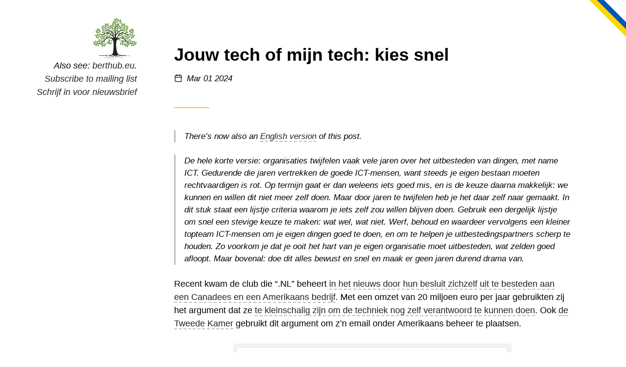

--- FILE ---
content_type: text/html
request_url: https://berthub.eu/articles/posts/jouw-tech-mijn-tech/
body_size: 12537
content:
<!DOCTYPE html>
<html><head>
  <meta charset='utf-8'>
<meta name='viewport' content='width=device-width, initial-scale=1'>
<meta name='description' content='There&rsquo;s now also an English version of this post.
De hele korte versie: organisaties twijfelen vaak vele jaren over het uitbesteden van dingen, met name ICT. Gedurende die jaren vertrekken de goede ICT-mensen, want steeds je eigen bestaan moeten rechtvaardigen is rot. Op termijn gaat er dan weleens iets goed mis, en is de keuze daarna makkelijk: we kunnen en willen dit niet meer zelf doen. Maar door jaren te twijfelen heb je het daar zelf naar gemaakt.'>
<meta name='theme-color' content='#ffcd00'>
<meta name="fediverse:creator" content="@bert_hubert@eupolicy.social">
<meta property='og:title' content='Jouw tech of mijn tech: kies snel - Bert Hubert&#39;s writings'>
<meta property='og:description' content='There&rsquo;s now also an English version of this post.
De hele korte versie: organisaties twijfelen vaak vele jaren over het uitbesteden van dingen, met name ICT. Gedurende die jaren vertrekken de goede ICT-mensen, want steeds je eigen bestaan moeten rechtvaardigen is rot. Op termijn gaat er dan weleens iets goed mis, en is de keuze daarna makkelijk: we kunnen en willen dit niet meer zelf doen. Maar door jaren te twijfelen heb je het daar zelf naar gemaakt.'>
<meta property='og:url' content='https://berthub.eu/articles/posts/jouw-tech-mijn-tech/'>
<meta property='og:site_name' content='Bert Hubert&#39;s writings'>
<meta property='og:type' content='article'><meta property='og:image' content='https://berthub.eu/articles/Pat_Mat.jpg'><meta property='article:section' content='posts'><meta property='article:tag' content='autonomie'><meta property='article:tag' content='cloud'><meta property='article:published_time' content='2024-03-01T08:25:55&#43;01:00'/><meta property='article:modified_time' content='2024-03-01T08:25:55&#43;01:00'/><meta name='twitter:card' content='summary'>

<meta name="generator" content="Hugo 0.110.0">

  <title>Jouw tech of mijn tech: kies snel - Bert Hubert&#39;s writings</title>
  <link rel='canonical' href='https://berthub.eu/articles/posts/jouw-tech-mijn-tech/'>
  
  <link rel="alternate" type="application/rss+xml" href="https://berthub.eu/articles/index.xml" title="Bert Hubert's writings" />
  
  <link rel='icon' href='/articles/favicon.ico'>
<link rel='stylesheet' href='/articles/assets/css/main.ab98e12b.css'><link rel='stylesheet' href='/articles/css/custom.css'><style>
:root{--color-accent:#ffcd00;}
</style>

  

</head>
<body class='page type-posts has-sidebar'>

  <div class='site'><div id='sidebar' class='sidebar'>
  <a class='screen-reader-text' href='#main-menu'>Skip to Main Menu</a>

  <div class='container'><section class='widget widget-about sep-after'>
  <header>
    
    <div class='logo'>
      <a href='/articles/'>
        <img src='/articles/logo3.png'>
      </a>
    </div>
    
    <h2 class='title site-title '>
      <a href='/articles/'>
       
      </a>
    </h2>
    <div class='desc'>
    Also see: <a href="https://berthub.eu/">berthub.eu</a>.<br><a href="https://berthub.eu/ckmailer/start.html?hl=c5">Subscribe to mailing list</a><br><a href="https://berthub.eu/ckmailer/start.html?hl=c3">Schrijf in voor nieuwsbrief</a>
    </div>
  </header>

</section>
</div>

  <div class='sidebar-overlay'></div>
</div><div class='main'><nav id='main-menu' class='menu main-menu' aria-label='Main Menu'>
  <div class='container'>
    <a class='screen-reader-text' href='#content'>Skip to Content</a>

<button id='sidebar-toggler' class='sidebar-toggler' aria-controls='sidebar'>
  <span class='screen-reader-text'>Toggle Sidebar</span>
  <span class='open'><svg
  class="icon"
  xmlns="http://www.w3.org/2000/svg"
  viewbox="0 0 24 24"
  stroke-linecap="round"
  stroke-linejoin="round"
  stroke-width="2"
  aria-hidden="true"
><line x1="3" y1="12" x2="21" y2="12" />
<line x1="3" y1="6" x2="21" y2="6" />
<line x1="3" y1="18" x2="21" y2="18" />
</svg>
</span>
  <span class='close'><svg
  class="icon"
  xmlns="http://www.w3.org/2000/svg"
  viewbox="0 0 24 24"
  stroke-linecap="round"
  stroke-linejoin="round"
  stroke-width="2"
  aria-hidden="true"
><line x1="18" y1="6" x2="6" y2="18" />
<line x1="6" y1="6" x2="18" y2="18" />
</svg>
</span>
</button>
    <ul><li class='item'>
        <a href='https://github.com/MunifTanjim/minimo'></a>
      </li></ul>
  </div>
</nav><div class='header-widgets'>
        <div class='container'></div>
      </div>

      <header id='header' class='header site-header'>
        <div class='container sep-after'>
          <div class='header-info'><p class='site-title title'>Bert Hubert&#39;s writings</p><p class='desc site-desc'>bert@hubertnet.nl</p>
          </div>
        </div>
      </header>

      <main id='content'>


<article class='entry'>
  <header class='header entry-header'>
  <div class='container sep-after'>
    <div class='header-info'>
      <h1 class='title'>Jouw tech of mijn tech: kies snel</h1>
      

    </div>
    <div class='entry-meta'>
  <span class='posted-on'><svg
  class="icon"
  xmlns="http://www.w3.org/2000/svg"
  viewbox="0 0 24 24"
  stroke-linecap="round"
  stroke-linejoin="round"
  stroke-width="2"
  aria-hidden="true"
><rect x="3" y="4" width="18" height="18" rx="2" ry="2" />
<line x1="16" y1="2" x2="16" y2="6" />
<line x1="8" y1="2" x2="8" y2="6" />
<line x1="3" y1="10" x2="21" y2="10" />
</svg>
<span class='screen-reader-text'>Posted on </span>
  <time class='entry-date' datetime='2024-03-01T08:25:55&#43;01:00'>Mar 01 2024</time>
</span>

  
  

</div>


  </div>
</header>

  
  

  <div class='container entry-content'>
  <blockquote>
<p>There&rsquo;s now also an <a href="https://berthub.eu/articles/posts/your-tech-my-tech/">English version</a> of this post.</p>
</blockquote>
<blockquote>
<p>De hele korte versie: organisaties twijfelen vaak vele jaren over het uitbesteden van dingen, met name ICT. Gedurende die jaren vertrekken de goede ICT-mensen, want steeds je eigen bestaan moeten rechtvaardigen is rot. Op termijn gaat er dan weleens iets goed mis, en is de keuze daarna makkelijk: we kunnen en willen dit niet meer zelf doen. Maar door jaren te twijfelen heb je het daar zelf naar gemaakt. In dit stuk staat een lijstje criteria waarom je iets zelf zou willen blijven doen. Gebruik een dergelijk lijstje om snel een stevige keuze te maken: wat wel, wat niet. Werf, behoud en waardeer vervolgens een kleiner topteam ICT-mensen om je eigen dingen goed te doen, en om te helpen je uitbestedingspartners scherp te houden. Zo voorkom je dat je ooit het hart van je eigen organisatie moet uitbesteden, wat zelden goed afloopt. Maar bovenal: doe dit alles bewust en snel en maak er geen jaren durend drama van.</p>
</blockquote>
<p>Recent kwam de club die &ldquo;.NL&rdquo; beheert <a href="https://berthub.eu/articles/posts/hellend-vlak-sidn-europa/">in het nieuws door hun besluit zichzelf uit te besteden aan een Canadees en een Amerikaans bedrijf</a>. Met een omzet van 20 miljoen euro per jaar gebruikten zij het argument dat ze <a href="https://ibestuur.nl/artikel/grote-zorgen-over-sidn-dat-it-infrastructuur-naar-aws-verplaatst/">te kleinschalig zijn om de techniek nog zelf verantwoord te kunnen doen</a>. Ook <a href="https://nos.nl/artikel/2510923-amerikaanse-overheid-kan-bij-e-mail-van-nederlandse-overheden-en-kritieke-bedrijven">de Tweede Kamer</a> gebruikt dit argument om z&rsquo;n email onder Amerikaans beheer te plaatsen.</p>
<center>
<p><img loading="lazy" src="/articles/sidn-linkedin.png"><br>
<em>Aankondiging van een van de twee uitbestedingen. Bron: <a href="https://www.linkedin.com/posts/sidn_we-blijven-pionieren-door-de-inzet-van-de-activity-7157716103236894720-_kl3">Linkedin</a></em></p>
<p></p>
</center>
<p>Deze discussie speelt op een hoop plekken. Bedrijven en organisaties moeten regelmatig kiezen: <a href="https://berthub.eu/articles/posts/bnr-technoloog-cloud-30-jan-2024/">doen we iets zelf of kopen we het in</a>. De afgelopen 25 jaar heb ik dit overal zien gebeuren, en sprak ik veel met betrokken techneuten en management. Vandaar dat ik denk dat ik hier nog <a href="https://berthub.eu/articles/posts/how-tech-loses-out/">een nuttig stukje over kan schrijven</a>.</p>
<p>Het is dus al even gaande. Zo hebben veel bedrijven eerst hun klantcontact zo ver mogelijk uitbesteed, om na jaren te ontdekken dat het fundamenteel heel lastig is om je klanten van buitenaf te helpen. De problemen zitten grotendeels binnen namelijk, of kunnen althans alleen van binnen opgelost worden. Inmiddels is men veelal in het midden uitgekomen - de helpdeskers zijn nog wel  uitzendkrachten, maar organisatorisch hoort &lsquo;support&rsquo; weer bij het moederbedrijf. Met AI krijgen we overigens vermoedelijk <a href="https://berthub.eu/articles/posts/ai-sowieso-ontwrichtend/">een nieuw rondje experimenteren hier</a>.</p>
<p>Vroeger hadden bedrijven &ldquo;koffiejuffrouwen&rdquo;, monteurs, koks, schoonmakers en zelfs eigen drukkers in dienst. In 1999 bezat Casema, een voorloper van Ziggo, nog een eigen drukkerij. Dit zijn dingen die nu werkelijk overal uitbesteed zijn.</p>
<p>Op dit moment zit &ldquo;IT&rdquo; op veel plaatsen op de wip. Doen we het zelf, of beschouwen we het als de riolering: we bellen wel iemand als het stinkt. Voor beide houdingen is iets te zeggen. Als je het zelf doet heb je een stuk meer controle, maar krijg je ook vieze handen. En doe je het niet zelf dan moet je maar geloven wat je leverancier zegt. Want als je zelf geen expertise meer hebt is het lastig te weten of je ICT-partner goed bezig is. En zonder daadwerkelijk iets zelf in de lucht te houden behoud je ook moeilijk expertise (verderop meer hierover).</p>
<p>Bij de afweging iets zelf te doen spelen in ieder geval drie dingen:</p>
<ul>
<li>Hoe belangrijk is dit onderwerp nu voor mijn bedrijf?</li>
<li>Gaat het om iets wat mijn toekomst bepaalt, kan ik nog innoveren?</li>
<li>Hoe moeilijk is het om het zelf goed te doen?</li>
</ul>
<p>Als voorbeeld, een groot advocatenkantoor met gevoelige klanten. Een advocatenkantoor staat of valt bij z&rsquo;n vertrouwelijkheid. De communicatie moet daarom buitengewoon goed beschermd zijn. Maar, email is uiteindelijk niet wat het kantoor doet. Het product is juridisch advies, geen email-dienstverlening. Maar, als IT betere mogelijkheden biedt om samen met cliënten aan documenten te werken levert dat wel een concurrentievoordeel op. Verder, goed zelf email doen is uitdagend en vergt een team toegewijde systeembeheerders die lastig te vinden zijn.</p>
<p>Die laatste factor maakt dat het nu alleen voor een echt <em>heel</em> groot kantoor nog te doen is z&rsquo;n eigen email te verzorgen, of misschien zelfs een platform te beheren om samen aan documenten te werken. Voor medium grote kantoren of kleiner is het op dit moment gewoon niet meer te doen en die kunnen daarom beter de beste partner zoeken (al valt dat nog niet mee). Overigens doet in de praktijk niemand het meer zelf, waardoor een advocatenkantoor dat (zeg) tegen Google wil procederen dat vaak via servers beheerd door Google zal moeten doen.</p>
<p>Een ander voorbeeld, de catering. Het is belangrijk dat de mensen die naar kantoor komen goed te eten en te drinken krijgen. Maar, het is niet iets waarmee bedrijven zich echt kunnen onderscheiden. Een hele goeie lunch levert maar een beperkt voordeel op (bij de werving bijvoorbeeld). Ondertussen is professioneel voedsel bereiden omgeven met bergen regels, certificeringen, inspecties, en stevige boetes als je het niet goed doet. Alle drie de criteria wijzen daarom op &lsquo;beter uitbesteden&rsquo; voor alles behalve heel kleine bedrijven. Een andere uitzondering zijn restaurants, wiens rol het juist is om voedsel te bereiden. En dat brengt ons op de situatie <a href="https://www.security.nl/posting/827529/Kamer+wil+opheldering+over+verhuizing+ict-omgeving+SIDN+naar+Amazon">die nu in het nieuws is</a>.</p>
<p>SIDN beheert alle internetnamen die eindigen op .NL. Het goed beheren van die 6 miljoen namen is het bestaansrecht van het bedrijf. De .NL namen technisch in de lucht houden is de kerncompetentie van het doel van het bedrijf, en bepaalt ook de toekomst van de organisatie. Als men niet meegaat met de tijd verliest men mogelijk het exploitatierecht op .NL. Verder vergt het topmensen om een &ldquo;landendomein&rdquo; goed draaiend te houden. Maar, aangezien het ook de kerntaak van het bedrijf is, moet het lukken die mensen op te leiden of te kunnen vinden. Het is als techneut een grote eer om zoiets te mogen doen namelijk.</p>
<p>Kortom, alledrie de criteria wijzen op zelf blijven doen. Als .NL niet in staat is .NL te beheren is dat als een restaurant dat z&rsquo;n maaltijden bij thuisbezorgd.nl inkoopt.</p>
<center>
<figure><img src="/articles/kitchen.jpg"
         alt="Het is best fijn als je je eigen kernproduct kunt maken. Bron: wikipedia."/><figcaption>
            <p>Het is best fijn als je je eigen kernproduct kunt maken. Bron: <a href="https://de.wikipedia.org/wiki/Gro%C3%9Fk%C3%BCche#/media/Datei:Banquet_kitchen_at_the_Ch%C3%A2teau_Laurier.jpg">wikipedia</a>.</p>
        </figcaption>
</figure>

</center>
<blockquote>
<p>Voor sommige clubs, specifiek overheidsdiensten of &rsquo;nationale registers&rsquo; (zoals .NL), geldt nog een extra afweging. Zou je als land (of Europa) niet zeker willen weten dat je je eigen (overheids)communicatie of verkiezingen kan doen, ook zonder hulp van mensen op twee andere continenten? Een rapport in opdracht van de AIVD, gemaakt door Clingendael, verscheen vandaag <a href="https://www.clingendael.org/sites/default/files/2024-02/Policy_brief_Cloud_sovereignty.pdf">en praat over deze situatie</a>.</p>
</blockquote>
<h2 id="de-keuze-voor-je-laten-maken">De keuze voor je laten maken</h2>
<p>Iets zelf doen of niet is een heel grote keuze, en organisaties zwalken er (daarom?) vaak jaren over. Men neemt afscheid van kleine dingen waar de keuze niet zo zwaar lijkt. Maar men moddert door met grote dingen zonder er nog in te investeren. Er is nog eigen personeel met relevante vaardigheden, maar management &amp; aandeelhouders twijfelen hardop of ze afscheid moeten nemen van deze mensen.</p>
<p>Dit verziekt de sfeer onder die professionals enorm, ze moeten zo steeds strijden voor hun eigen bestaansrecht. De (goeie) mensen die makkelijk kunnen vertrekken doen dat ondertussen, want er is niks leuks aan werken voor een werkgever die jou liever ziet gaan. Het werft ook heel moeilijk zo, want sollicitanten voelen dit makkelijk aan. En zittend personeel adviseert ook om er niet meer te komen werken.</p>
<p>Vervolgens gaan er af en toe dingen mis, niet geholpen door de verstoorde arbeidsverhoudingen, waarna de keuze vaak automatisch genomen wordt: we kunnen en willen dit niet meer, we besteden het uit.</p>
<p>Maar dat was geen vrij genomen keuze, men heeft het door gezwalk zo ver laten komen. Goeie keuzes neem je zelf, die laat je niet gebeuren naar aanleiding van zelfgeorganiseerde incidenten.</p>
<h2 id="een-haalbare-oplossing">Een haalbare oplossing</h2>
<p>Er zijn onderwerpen die echt niet heel relevant zijn voor de missie of het succes van de organisatie, en waarbij er ook een plan B mogelijk is. Vergelijk dit met de catering in de kantine. Je hoeft zelf niets te weten van <a href="https://berthub.eu/articles/posts/cybersecurity-is-like-food-safety/">HACCP</a> om je catering goed geregeld te krijgen. Als je er niet uitkomt regelt iedereen maar een tijdje z&rsquo;n eigen lunch of laat je bezorgen. Het is op korte termijn niet &lsquo;mission critical&rsquo;.</p>
<p>Voor IT is er een pittigere afweging. Die is vaak wel echt relevant voor de missie en de toekomst. Desondanks zijn er ook stukken IT die je best kwijt kan (payroll software, nieuwsbrieven versturen etc). Daarna blijft er een kern over van dingen die je expliciet wel tot je eigen winkel moet rekenen. Voor de .NL mensen is dat bijvoorbeeld de administratie van welke domeinnaam van wie is, het klantcontact en het daadwerkelijk in de lucht houden van .NL.</p>
<p><strong>De essentie is om vroeg en duidelijk vast te stellen welke systemen je wilt behouden</strong>. Vroeger deed je IT-afdeling 20 dingen, en nu nog maar 3. Maar omdat deze harde kern van diensten zo belangrijk is moet je je resterende IT-talent zeer serieus nemen. Ze dragen namelijk de kern van wat je doet. En als je die kleinere club mensen een belangrijke plek in de organisatie geeft, dan zorgen ze ook goed voor 17 diensten die inmiddels uitbesteed zijn. Want in tegenstelling tot de kantine moet je een goed geïnformeerde klant zijn van je IT leveranciers. Anders gaat het alsnog mis, of krijg je minimaal enorm hoge rekeningen.</p>
<p>Een uitstekende situatie is dus een kleine IT-afdeling die een paar hele belangrijke dingen zelf in de lucht houdt, en daardoor echt hands-on blijft weten hoe dingen werken. Dit trekt ook goede mensen aan. En ondertussen kan die kleine IT-club je overige leveranciers goed aansturen en in bedwang houden.</p>
<p>Je overgebleven ICT-ers veranderen zo van lastposten naar waardevolle succesfactoren voor je bedrijf, betrokken bij alle belangrijke beslissingen.</p>
<h2 id="wat-er-meestal-gebeurt">Wat er meestal gebeurt</h2>
<p>Het bovenstaande is misschien wel ideaal, maar het is lastig te bereiken. De overgang van &ldquo;we proberen afscheid van onze IT-ers te nemen&rdquo; naar &ldquo;onze resterende IT-ers zijn goud waard&rdquo; is bijna niet te doen. Want alle goede mensen zijn inmiddels afgevloeid, en we kunnen geen A-team meer formeren. Ook zijn de verhoudingen na jaren strijd over zelf doen of uitbesteden danig verziekt.</p>
<p>Dit komt onder andere doordat externe leveranciers hun diensten doorgaans niet proberen te slijten via goeie ICT-ers. In plaats daarvan wordt de directie bewerkt door verkopers met prachtige PowerPoints, die zo het hoger management van de organisatie laten polariseren tegen hun eigen computertalent.</p>
<center>
<p><img loading="lazy" src="/articles/Pat_Mat.jpg"><br>
<em>Je hoeft overigens niet alles zelf te doen. Bron: <a href="https://en.wikipedia.org/wiki/Pat_%26_Mat#/media/File:Pat_Mat.jpg">Wikimedia</a></em></p>
<p></p></center>
<p>Je komt zo in een situatie waarbij iedereen met hart voor de IT-zaak vertrokken is, en je als werkgever ook heel onaantrekkelijk geworden bent voor mensen die wel dingen kunnen.</p>
<h2 id="hoe-nu-verder">Hoe nu verder</h2>
<p>Veel organisaties zitten nu aan einde van dit slagveld, en hebben al veel te veel uitbesteed. Ik <a href="https://berthub.eu/articles/posts/how-tech-loses-out/">heb</a> over <a href="https://decorrespondent.nl/12991/hoe-kwetsbaar-europa-is-leer-je-van-een-broodrooster/72a129a0-b3e2-014a-2a6e-1d341c5ca464">deze situatie</a> eerder <a href="https://berthub.eu/articles/posts/5g-elephant-in-the-room/">geschreven</a>.</p>
<p>In het kort moet je je organisatie dan ombouwen tot een &ldquo;meester-uitbesteder&rdquo;, en dat kan op zich best, maar je moet dan je situatie volledig erkennen. Een goed voorbeeld is Odido (voorheen T-Mobile). Deze club is vrijwel geheel uitbesteed. Onlangs veranderden ze van naam en de directie gaf een wekendurende tour hoe belangrijk deze <em>rebranding</em> voor ze was en hoe ze dit allemaal voor elkaar gekregen hadden. Maar er was geen woord over de daadwerkelijke telecommunicatietechnologie die dit communicatiebedrijf levert. Het is ook niet belangrijk voor ze. Odido is een soort &lsquo;hub&rsquo; waardoor allemaal externe leveranciers diensten slijten. Zelfs de meeste zendmasten <a href="https://www.techzine.nl/nieuws/infrastructure/451958/deutsche-telekom-verkoopt-nederlandse-t-mobile-zendmasten/">zijn niet meer van Odido bijvoorbeeld</a>.</p>
<p>Ik zou persoonlijk niet graag mijn bedrijf zo inrichten, maar als je het doet, doe het dan zoals Odido. Vol overtuiging goed worden in het outsourcen en verhuizen van diensten en jezelf vervolgens storten op marketing en sales. En terloops hopen dat je leveranciers het eens blijven met je toekomstvisie (🤞). Weet overigens dat meester-uitbesteder zijn nog steeds heel veel gekwalificeerd personeel vergt, en het is een hele strijd die te vinden en behouden. Want je techneuten moeten wel slim zijn, maar mogen grotendeels niet aan de knoppen zitten.</p>
<p>Als je organisatie nog in de uitbestedings-reis zit heb je meer opties. Zachte heelmeesters maken stinkende wonden, dus stevige besluiten zijn welkom. Maar weet ook dat het ontzettend moeilijk is. De push om alles maar uit te besteden (aan &ldquo;de cloud&rdquo; of aan concretere partijen) is enorm. Bijna niet te weerstaan. Partijen die echt beter zouden moeten weten runnen aanbestedingen om zelfs de meest cruciale dingen de deur uit te doen.</p>
<p>Als concreet voorbeeld, recent ontdekt door <a href="https://nos.nl/artikel/2510923-amerikaanse-overheid-kan-bij-e-mail-van-nederlandse-overheden-en-kritieke-bedrijven">Joost Schellevis</a>, de Tweede en Eerste Kamer hebben nu beide al hun email aan Microsoft gegeven. En maken dus via Microsoft-servers beleid over Microsoft, en communiceren over onze internationale verhoudingen via servers die <a href="https://www.ncsc.nl/actueel/weblog/weblog/2022/de-werking-van-de-cloud-act-bij-dataopslag-in-europa">direct toegankelijk zijn voor de Amerikaanse overheid</a>. <a href="https://www.csis.org/analysis/reforming-section-702-foreign-intelligence-surveillance-act-digital-landscape">Succes daarmee</a>!</p>
<p>Onder dit soort druk is het kennelijk moeilijk om nog rationele beslissingen te nemen, maar we moeten het toch proberen.</p>
<h1 id="samenvattend">Samenvattend</h1>
<p>Kies met goeie criteria (zie boven voor inspiratie) snel de diensten uit die echt cruciaal zijn voor de doelen en toekomst van je organisatie, en ga expliciet daar de beste mensen voor verzamelen om die zelf te doen. Dat vergt mogelijk veel hogere salarissen en een veel betere positie en waardering voor je resterend ICT personeel. Over de geselecteerde diensten moet voorlopig ook echt geen discussie meer zijn: die zijn van ons. En duw de rest vervolgens zo snel mogelijk weg, onder leiding van de mensen die zeker weten dat hun rol niet ter discussie staat. Die kunnen daarna heel goed helpen je leveranciers scherp te houden.</p>
<p>Door de keuze &ldquo;wel/niet zelf&rdquo; expliciet en snel te maken is het op tijd mogelijk de juiste mensen te werven, en zo een succes te maken van je overgang.</p>
<p>En zo voorkom je dat je op een dag tegen je klanten moet zeggen dat je <a href="https://www.sidn.nl/nieuws-en-blogs/we-blijven-pionieren-door-de-inzet-van-de-beste-en-modernste-standaardtechnieken">ondanks een jaaromzet van 20 miljoen euro je niet meer staat bent je eigen kernverantwoordelijkheden uit te voeren</a>.</p>

</div>

  
<footer class='entry-footer'>
  <div class='container sep-before'><div class='tags'><svg
  class="icon"
  xmlns="http://www.w3.org/2000/svg"
  viewbox="0 0 24 24"
  stroke-linecap="round"
  stroke-linejoin="round"
  stroke-width="2"
  aria-hidden="true"
><path d="M20.59,13.41l-7.17,7.17a2,2,0,0,1-2.83,0L2,12V2H12l8.59,8.59A2,2,0,0,1,20.59,13.41Z" />
<line x1="7" y1="7" x2="7" y2="7" />
</svg>
<span class='screen-reader-text'>Tags: </span><a class='tag' href='/articles/tags/autonomie/'>autonomie</a>, <a class='tag' href='/articles/tags/cloud/'>cloud</a></div>

  </div>
</footer>


</article>

<nav class='entry-nav'>
  <div class='container'><div class='prev-entry sep-before'>
      <a href='/articles/posts/of-je-zegt-niks/'>
        <span aria-hidden='true'><svg
  class="icon"
  xmlns="http://www.w3.org/2000/svg"
  viewbox="0 0 24 24"
  stroke-linecap="round"
  stroke-linejoin="round"
  stroke-width="2"
  aria-hidden="true"
><line x1="20" y1="12" x2="4" y2="12" />
<polyline points="10 18 4 12 10 6" />
</svg>
 Previous</span>
        <span class='screen-reader-text'>Previous post: </span>Of je zegt niks?</a>
    </div><div class='next-entry sep-before'>
      <a href='/articles/posts/your-tech-my-tech/'>
        <span class='screen-reader-text'>Next post: </span>Your tech or my tech: make up your mind quickly<span aria-hidden='true'>Next <svg
  class="icon"
  xmlns="http://www.w3.org/2000/svg"
  viewbox="0 0 24 24"
  stroke-linecap="round"
  stroke-linejoin="round"
  stroke-width="2"
  aria-hidden="true"
><line x1="4" y1="12" x2="20" y2="12" />
<polyline points="14 6 20 12 14 18" />
</svg>
</span>
      </a>
    </div></div>
</nav>




      </main>

      <footer id='footer' class='footer'>
        <div class='container sep-before'><section class='widget widget-social_menu sep-after'><nav aria-label='Social Menu'>
    <ul><li>
        <a href='https://github.com/berthubert' target='_blank' rel='noopener me'>
          <span class='screen-reader-text'>Open Github account in new tab</span><svg
  class="icon"
  xmlns="http://www.w3.org/2000/svg"
  viewbox="0 0 24 24"
  stroke-linecap="round"
  stroke-linejoin="round"
  stroke-width="2"
  aria-hidden="true"
><path d="M9 19c-5 1.5-5-2.5-7-3m14 6v-3.87a3.37 3.37 0 0 0-.94-2.61c3.14-.35 6.44-1.54 6.44-7A5.44 5.44 0 0 0 20 4.77 5.07 5.07 0 0 0 19.91 1S18.73.65 16 2.48a13.38 13.38 0 0 0-7 0C6.27.65 5.09 1 5.09 1A5.07 5.07 0 0 0 5 4.77a5.44 5.44 0 0 0-1.5 3.78c0 5.42 3.3 6.61 6.44 7A3.37 3.37 0 0 0 9 18.13V22" />
</svg>
</a>
      </li><li>
        <a href='mailto:bert@hubertnet.nl' target='_blank' rel='noopener me'>
          <span class='screen-reader-text'>Contact via Email</span><svg
  class="icon"
  xmlns="http://www.w3.org/2000/svg"
  viewbox="0 0 24 24"
  stroke-linecap="round"
  stroke-linejoin="round"
  stroke-width="2"
  aria-hidden="true"
><path d="M4 4h16c1.1 0 2 .9 2 2v12c0 1.1-.9 2-2 2H4c-1.1 0-2-.9-2-2V6c0-1.1.9-2 2-2z" />
<polyline points="22,6 12,13 2,6" />
</svg>
</a>
      </li><li>
        <a href='https://linkedin.com/in/bert-hubert-b05452' target='_blank' rel='noopener me'>
          <span class='screen-reader-text'>Open Linkedin account in new tab</span><svg
  class="icon"
  xmlns="http://www.w3.org/2000/svg"
  viewbox="0 0 24 24"
  stroke-linecap="round"
  stroke-linejoin="round"
  stroke-width="2"
  aria-hidden="true"
><path d="M16 8a6 6 0 0 1 6 6v7h-4v-7a2 2 0 0 0-2-2 2 2 0 0 0-2 2v7h-4v-7a6 6 0 0 1 6-6z" />
<rect x="2" y="9" width="4" height="12" />
<circle cx="4" cy="4" r="2" />
</svg>
</a>
      </li><li>
        <a href='https://eupolicy.social/@bert_hubert' target='_blank' rel='noopener me'>
          <span class='screen-reader-text'>Open Mastodon account in new tab</span><svg
  class="icon"
  xmlns="http://www.w3.org/2000/svg"
  viewbox="0 0 24 24"
  stroke-linecap="round"
  stroke-linejoin="round"
  stroke-width="2"
  aria-hidden="true"
><path
     d="M 22.400096,5.4122347 C 22.053676,2.8650608 19.809393,0.85771603 17.148969,0.4687459 16.700124,0.4030188 14.999512,0.163818 11.060058,0.163818 h -0.02942 c -3.940518,0 -4.785931,0.23920082 -5.234776,0.3049279 -2.586357,0.3781958 -4.94827,2.1818981 -5.52132,4.7592158 -0.27563,1.2692741 -0.305045,2.6764719 -0.253841,3.9672947 0.07299,1.8511186 0.08716,3.6989846 0.25711,5.5425656 0.117493,1.224597 0.322457,2.439437 0.613358,3.635403 0.544723,2.208845 2.749765,4.047016 4.910133,4.796964 2.313001,0.782074 4.800429,0.911882 7.18382,0.374959 0.262171,-0.06033 0.521484,-0.130386 0.777849,-0.210107 0.578502,-0.182085 1.257239,-0.385749 1.756202,-0.743475 0.0068,-0.005 0.01246,-0.01149 0.01641,-0.01897 0.004,-0.0074 0.0062,-0.01571 0.0064,-0.02413 v -1.786442 c -1.21e-4,-0.0079 -0.002,-0.01562 -0.0055,-0.02267 -0.0036,-0.0071 -0.0086,-0.01325 -0.01492,-0.01808 -0.0063,-0.0049 -0.01356,-0.0083 -0.02131,-0.01 -0.0078,-0.0017 -0.01584,-0.0017 -0.02359,9.2e-5 -1.527007,0.360765 -3.091793,0.541604 -4.661745,0.538747 -2.70182,0 -3.428487,-1.26818 -3.636588,-1.796168 -0.167253,-0.456291 -0.273477,-0.932246 -0.315936,-1.415799 -4.25e-4,-0.0081 0.0011,-0.01623 0.0044,-0.02368 0.0033,-0.0074 0.0084,-0.01398 0.01474,-0.01912 0.0064,-0.0051 0.01389,-0.0087 0.02191,-0.01046 0.008,-0.0018 0.01635,-0.0016 0.02431,4.56e-4 1.501568,0.358304 3.040824,0.539142 4.58549,0.538747 0.371494,0 0.741894,0 1.113418,-0.0097 1.553541,-0.0431 3.190966,-0.121755 4.719462,-0.416993 0.03814,-0.0075 0.07626,-0.01401 0.108959,-0.02371 2.410928,-0.457932 4.705299,-1.89528 4.938444,-5.535029 0.0087,-0.143303 0.03051,-1.50093 0.03051,-1.649612 0.0011,-0.505346 0.164518,-3.5847684 -0.02398,-5.4768263 z M 18.68944,14.494313 H 16.154326 V 8.3526701 c 0,-1.2929807 -0.544734,-1.9523881 -1.652712,-1.9523881 -1.218002,0 -1.828081,0.7800982 -1.828081,2.3208733 V 12.082899 H 10.153646 V 8.7211553 c 0,-1.5407751 -0.611174,-2.3208733 -1.829175,-2.3208733 -1.101443,0 -1.651618,0.6594074 -1.652712,1.9523881 V 14.494313 H 4.138803 V 8.1662696 c 0,-1.2929807 0.333745,-2.3201743 1.001207,-3.0816111 0.688524,-0.7596133 1.591684,-1.1496472 2.712731,-1.1496472 1.297509,0 2.278019,0.4934614 2.931682,1.4793813 l 0.630808,1.0473137 0.631871,-1.0473137 c 0.653663,-0.9859199 1.634173,-1.4793813 2.929524,-1.4793813 1.119953,0 2.023083,0.3900339 2.713795,1.1496472 0.667492,0.7607074 1.001207,1.787901 1.001207,3.0816111 z"
     fill="inherit"
     id="path2"
     style="stroke-width:1.5" />
</svg>
</a>
      </li><li>
        <a href='https://scholar.google.com/citations?user=cc3n86AAAAAJ' target='_blank' rel='noopener me'>
          <span class='screen-reader-text'>Open Google_scholar account in new tab</span><svg
  class="icon"
  xmlns="http://www.w3.org/2000/svg"
  viewbox="0 0 24 24"
  stroke-linecap="round"
  stroke-linejoin="round"
  stroke-width="2"
  aria-hidden="true"
><path d="M12 24a7 7 0 1 1 0-14 7 7 0 0 1 0 14zm0-24L0 9.5l4.838 3.94A8 8 0 0 1 12 9a8 8 0 0 1 7.162 4.44L24 9.5z" />
</svg>
</a>
      </li></ul>
  </nav>
</section><div class='copyright'>
  <p> &copy; 2014-2026 bert hubert </p>
</div>

        </div>
      </footer>

    </div>
  </div><script>window.__assets_js_src="/articles/assets/js/"</script>

<script src='/articles/assets/js/main.c3bcf2df.js'></script><script src="/articles/audience-minutes.js"></script>
<a class=hidden-xs href=https://www.stopputin.net/><svg xmlns="http://www.w3.org/2000/svg"
width="75" height="75" style="position:absolute;top:0;right:0;border:0"><title>Support Ukraine</title><polygon
points="15,0 30,0 75,45 75,60" fill="#0057b7"/><polygon points="0,0 15,0 75,60 75,75" fill="gold"/></svg></a>

</body>

</html>



--- FILE ---
content_type: text/css
request_url: https://berthub.eu/articles/css/custom.css
body_size: 2124
content:
@font-face {
 font-family: Open Sans, Roboto, sans-serif;
}

.container{
   max-width: 850px
}

.title, h1, h2 {
 font-family: Open Sans, Roboto, sans-serif;
 color: #000;
}



body {
 font-family: Open Sans, Roboto, sans-serif;
 color: #000;
}
blockquote {
 font-size: .95em;
}

.commento-root pre {                                                                     
    padding-bottom: 1.3px;                                                               
    padding-left: 3.25px;                                                                
    padding-right: 3.25px;                                                               
    padding-top: 1.3px;                                                                  
}                                                                                        

.sidenote {
    font-size: 82%;
    position: relative;
}

/* https://scripter.co/sidenotes-using-only-css/ */
/* Wide viewport */
@media (min-width: 1400px) {
    .sidenote {
        float: right;
        clear: right;
        margin-right: -18vw;
        text-align: left;

        top: -1rem;
        width: 16vw;
        margin-top: 1rem;
    }
}


@media (max-width: 1400px) {
    .sidenote {
        float: left;
        text-align: left;

        width: 100%;
        margin: 1rem 0;
        padding-left: 15%;
    }
}

/* Sidenote counter */
body {
    counter-reset: sidenote-counter;
}
.sidenote-number {
    counter-increment: sidenote-counter;
}
/* Counter before the sidenote in the margin. */
.sidenote::before {
    content: counter(sidenote-counter)".";
    position: relative;
    vertical-align: baseline;
    font-size: 0.9em;
    font-weight: bold;
    margin-right: 0.2rem;
}
/* Counter in the main body. */
.sidenote-number::after {
    content: counter(sidenote-counter);
    vertical-align: super;
    font-size: 0.7em;
    font-weight: bold;
    margin-left: 0.05rem;
}
@media (min-width: 1400px) {
    /* Highlight the sidenote when mouse hovers on the sidenote number in body. */
    .sidenote-number:hover .sidenote {
        background-color: yellow;
    }
}


--- FILE ---
content_type: application/javascript
request_url: https://berthub.eu/articles/audience-minutes.js
body_size: 1815
content:
// this small script is intended to give me some insight in how people spend
// time on my site. It does not track you, and only gives some probabilistic insights

var hadActivity=false;
var intervalSeconds=60;
var reportingProbability=0.1;
var scrollPerc=0;
var activityCount=0;

function reportOrNot()
{
    if(hadActivity) {
//	console.log("There was some activity");
	activityCount++;
	if(Math.random() < reportingProbability) {
//	    console.log("Would have reported it!");
	    let url = '/articles/report.json?scrollPerc='+Math.round(scrollPerc)+"&count="+activityCount;
	    var oReq = new XMLHttpRequest();
	    oReq.open("GET", url);
//	    oReq.addEventListener("load", reqListener);

	    oReq.setRequestHeader("Cache-Control", "no-cache, no-store, max-age=0");
    
	    // fallbacks for IE and older browsers:
	    oReq.setRequestHeader("Expires", "Tue, 01 Jan 1980 1:00:00 GMT");
	    oReq.setRequestHeader("Pragma", "no-cache");

	    oReq.send();
	}
	hadActivity=false;
    }
    else {
//	console.log("..");
    }
}

document.addEventListener("DOMContentLoaded", function(event) { 
//    console.log("Here we go!");
    document.addEventListener('scroll', function(e) {
	hadActivity=true;
	let scrollHeight = Math.max(
	document.body.scrollHeight, document.documentElement.scrollHeight,
	document.body.offsetHeight, document.documentElement.offsetHeight,
	document.body.clientHeight, document.documentElement.clientHeight
	);
        scrollPerc=100.0*window.pageYOffset/(scrollHeight-window.innerHeight);	
//        console.log(window.pageYOffset, scrollHeight, scrollPerc);

//	console.log("Got scroll event");
    });

    document.addEventListener('mousemove', function(e) {
	hadActivity=true;
    });
    
    nIntervId = setInterval(reportOrNot, intervalSeconds * 1000);

});


--- FILE ---
content_type: application/javascript
request_url: https://berthub.eu/articles/assets/js/sidebar.9ea42a6e.js
body_size: 1765
content:
(window.webpackJsonp=window.webpackJsonp||[]).push([[7],{44:function(t,e,i){"use strict";i.r(e),i.d(e,"initSidebar",function(){return E});var n=document.body,o=n.querySelector("#sidebar"),r=n.querySelector("#sidebar-toggler"),s=n.querySelector(".sidebar-overlay"),c=n.querySelector("#sidebar-menu"),d=r.cloneNode(!0);d.setAttribute("id","#sidebar-collapse");var u,l,a,f,b,p,w=function(t,e){t.forEach(function(t){return t.setAttribute("aria-expanded",e)})},g=function(){o.classList.remove("toggled"),w([o,r,d],!1)},y=function(){o.classList.add("toggled"),w([o,r,d],!0),o.focus()},v=0,h=!1,A=!1,L=0,m=function(){f=window.scrollY,l=n.offsetHeight,a=o.offsetHeight,b=Math.round(f+o.getBoundingClientRect().top),a>u?f>v?h?(h=!1,L=b>0?b:0,o.setAttribute("style","top: ".concat(L,"px;"))):!A&&f+u>a+b&&a<l&&(A=!0,o.setAttribute("style","position: fixed; bottom: 0;")):f<v?A?(A=!1,L=b>0?b:0,o.setAttribute("style","top: ".concat(L,"px;"))):!h&&f<b&&(h=!0,o.setAttribute("style","position: fixed;")):(h=A=!1,L=b||0,o.setAttribute("style","top: ".concat(L,"px;"))):h||(h=!0,o.setAttribute("style","position: fixed;")),v=f},x=function(){window.innerWidth,u=window.innerHeight,m()},E=function(){o.setAttribute("tabindex","-1"),o.insertBefore(d,o.children[1]),w([o,r,d],!1),r.addEventListener("click",y),d.addEventListener("click",g),s.addEventListener("click",g),window.addEventListener("scroll",m),window.addEventListener("resize",function(){clearTimeout(p),p=setTimeout(x,500)}),x(),c&&c.querySelectorAll(".item.has-children").forEach(function(t){var e=t.querySelector("button"),i=t.querySelector(".sub-menu");w([i,e],!1),e.addEventListener("click",function(){var n=t.classList.contains("toggled");t.classList[n?"remove":"add"]("toggled"),w([i,e],!n)})})}}}]);

--- FILE ---
content_type: application/javascript
request_url: https://berthub.eu/articles/assets/js/main.c3bcf2df.js
body_size: 3785
content:
!function(e){function t(t){for(var n,o,i=t[0],u=t[1],a=0,c=[];a<i.length;a++)o=i[a],r[o]&&c.push(r[o][0]),r[o]=0;for(n in u)Object.prototype.hasOwnProperty.call(u,n)&&(e[n]=u[n]);for(l&&l(t);c.length;)c.shift()()}var n={},r={5:0};function o(t){if(n[t])return n[t].exports;var r=n[t]={i:t,l:!1,exports:{}};return e[t].call(r.exports,r,r.exports,o),r.l=!0,r.exports}o.e=function(e){var t=[],n=r[e];if(0!==n)if(n)t.push(n[2]);else{var i=new Promise(function(t,o){n=r[e]=[t,o]});t.push(n[2]=i);var u,a=document.createElement("script");a.charset="utf-8",a.timeout=120,o.nc&&a.setAttribute("nonce",o.nc),a.src=function(e){return o.p+""+({1:"comments",2:"details-polyfill",7:"sidebar",8:"twemoji"}[e]||e)+"."+{1:"57223579",2:"45606d79",7:"9ea42a6e",8:"79bd873e"}[e]+".js"}(e);var l=new Error;u=function(t){a.onerror=a.onload=null,clearTimeout(c);var n=r[e];if(0!==n){if(n){var o=t&&("load"===t.type?"missing":t.type),i=t&&t.target&&t.target.src;l.message="Loading chunk "+e+" failed.\n("+o+": "+i+")",l.type=o,l.request=i,n[1](l)}r[e]=void 0}};var c=setTimeout(function(){u({type:"timeout",target:a})},12e4);a.onerror=a.onload=u,document.head.appendChild(a)}return Promise.all(t)},o.m=e,o.c=n,o.d=function(e,t,n){o.o(e,t)||Object.defineProperty(e,t,{enumerable:!0,get:n})},o.r=function(e){"undefined"!=typeof Symbol&&Symbol.toStringTag&&Object.defineProperty(e,Symbol.toStringTag,{value:"Module"}),Object.defineProperty(e,"__esModule",{value:!0})},o.t=function(e,t){if(1&t&&(e=o(e)),8&t)return e;if(4&t&&"object"==typeof e&&e&&e.__esModule)return e;var n=Object.create(null);if(o.r(n),Object.defineProperty(n,"default",{enumerable:!0,value:e}),2&t&&"string"!=typeof e)for(var r in e)o.d(n,r,function(t){return e[t]}.bind(null,r));return n},o.n=function(e){var t=e&&e.__esModule?function(){return e.default}:function(){return e};return o.d(t,"a",t),t},o.o=function(e,t){return Object.prototype.hasOwnProperty.call(e,t)},o.p="",o.oe=function(e){throw console.error(e),e};var i=window.webpackJsonp=window.webpackJsonp||[],u=i.push.bind(i);i.push=t,i=i.slice();for(var a=0;a<i.length;a++)t(i[a]);var l=u;o(o.s=41)}({12:function(e,t,n){"use strict";Object.defineProperty(t,"__esModule",{value:!0}),t.default=function(e){function t(){document.removeEventListener("DOMContentLoaded",t,!1),window.removeEventListener("load",t,!1),e()}"complete"===document.readyState?setTimeout(e):(document.addEventListener("DOMContentLoaded",t,!1),window.addEventListener("load",t,!1))},e.exports=t.default},16:function(e,t,n){n.p=window.__assets_js_src},17:function(e,t,n){},41:function(e,t,n){"use strict";n.r(t);n(16),n(17);var r=n(12);function o(e){return function(e){if(Array.isArray(e)){for(var t=0,n=new Array(e.length);t<e.length;t++)n[t]=e[t];return n}}(e)||function(e){if(Symbol.iterator in Object(e)||"[object Arguments]"===Object.prototype.toString.call(e))return Array.from(e)}(e)||function(){throw new TypeError("Invalid attempt to spread non-iterable instance")}()}n.n(r)()(function(){var e=document.body,t=e.querySelectorAll(".taxonomy-cloud:not(.no-shuffle)");t.length&&t.forEach(function(e){(function(e){for(var t,n,r=o(e),i=e.length;i;)n=Math.floor(Math.random()*i),t=r[--i],r[i]=r[n],r[n]=t;return r})(e.querySelectorAll("li")).forEach(function(e){return e.parentElement.appendChild(e)})});var r=e.querySelectorAll("details");if(r.length&&n.e(2).then(n.bind(null,42)).then(function(e){return(0,e.detailsPolyfill)(r)}),e.classList.contains("has-emoji")){var i=e.querySelector(".entry");n.e(8).then(n.t.bind(null,43,7)).then(function(e){return e.parse(i)})}e.classList.contains("has-sidebar")&&n.e(7).then(n.bind(null,44)).then(function(e){return(0,e.initSidebar)()}),e.querySelector("#comment-form")&&n.e(1).then(n.bind(null,45)).then(function(e){return(0,e.initComments)()})})}});